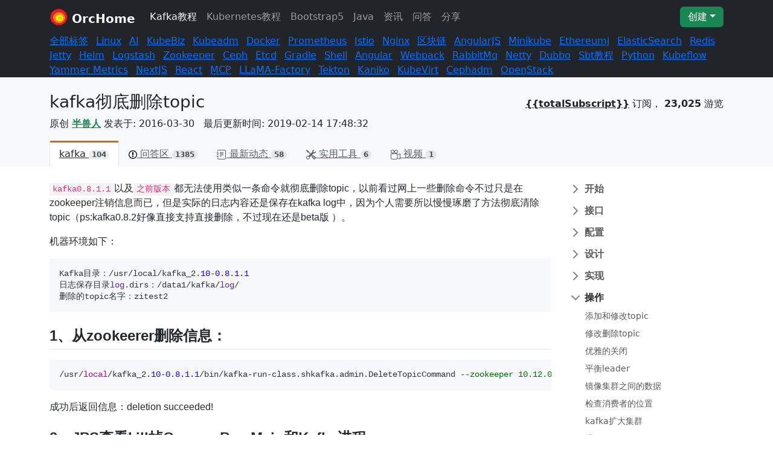

--- FILE ---
content_type: text/html;charset=UTF-8
request_url: https://www.orchome.com/140
body_size: 17170
content:
<!doctype html>
<html>
<head>
    <meta http-equiv="Content-Type" content="text/html; charset=UTF-8">
    <title>kafka彻底删除topic - OrcHome</title>
    <meta name="description" content="kafka0.8.1.1以及之前版本都无法使用类似一条命令就彻底删除topic，以前看过网上一些删除命令不过只是在zookeeper注销信息而已，但是实际的日志内容还是保存在kafka log中，因为个人需要所以慢慢琢磨了方法彻底清除topic（ps:kafka0.8.2好像直接支持直接删除，不过现在还是beta版 ）。机器环境如下：Kafka目录：/usr">
    <link rel="icon" type="image/x-icon" href="/favicon.ico"/>
    <link rel="shortcut icon" type="image/x-icon" href="/favicon.ico"/>
    <meta name="viewport" content="width=device-width, initial-scale=1">
<!-- bootstrap -->
    
    <script src="/js/bootstrap/popper.min.js"></script>
    <script src="/js/bootstrap/5.3/bootstrap.min.js"></script>
    <link rel="stylesheet" href="/css/bootstrap/5.3/bootstrap.min.css">
<script src="/js/jquery/jquery-2.2.4.min.js"></script>
    <link href="/index/css/global-markdown.css" rel="stylesheet">
<!-- angular -->
    <script src="/js/angularjs/1.8.2/angular.min.js"></script>
    <script type="text/javascript">
        id = '140';
        author = '1'
        topic = '';
        itemCode = '1003';
        if(!itemCode) itemCode = '';
        if(!itemCode) itemCode = '1003';
        currentUser = '';
        currentUserID = '';
        voteCount = '6';
        status = 'S';
    </script>

    <link href="/index/css/global.css?v=6" rel="stylesheet">
    <script src="/js/angularjs/ocLazyLoad.min.js"></script>
    <script src="/index/js/angular/app.js?v=6" charset="UTF-8"></script>
    <script src="/index/js/global.js?v=6" charset="UTF-8"></script>
    <script src="/js/index/angular/directive/messageDel/contentDel.js?v=6" charset="UTF-8"></script>


<link href="/index/css/affix.css" rel="stylesheet"/>
        <script src="/index/js/show.js"></script>
    </head>
<body ng-app="app">
<header>
    <div class="bg-dark">
        <nav class="navbar navbar-expand-lg" data-bs-theme="dark">
            <div class="container">
                <a class="navbar-brand mb-0 h1 fw-bold" href="/">
                    <img src="/index/image/orcHome.png" alt="OrcHome" width="30" height="30" class="d-inline-block align-bottom">
                    OrcHome
                </a>
                <button class="navbar-toggler" type="button" data-bs-toggle="collapse" data-bs-target="#navbarColor01" aria-controls="navbarColor01" aria-expanded="false" aria-label="Toggle navigation">
                    <span class="navbar-toggler-icon"></span>
                </button>
                <div class="collapse navbar-collapse" id="navbarColor01">
                    <ul class="navbar-nav flex-row flex-wrap pt-2 py-md-0">
                        <li class="nav-item col-6 col-md-3 col-lg-auto"><a class="nav-link text-capitalize active" href="/kafka/index">kafka教程</a></li><li class="nav-item col-6 col-md-3 col-lg-auto"><a class="nav-link text-capitalize " href="/kubernetes/index">kubernetes教程</a></li><li class="nav-item col-6 col-md-3 col-lg-auto"><a class="nav-link text-capitalize " href="/bootstrap5/index">bootstrap5</a></li><li class="nav-item col-6 col-md-3 col-lg-auto"><a class="nav-link text-capitalize " href="/java/index">java</a></li><li class="nav-item col-6 col-md-3 col-lg-auto"><a class="nav-link text-capitalize " href="/news/index">资讯</a></li><li class="nav-item col-6 col-md-3 col-lg-auto"><a class="nav-link text-capitalize " href="/ask/index">问答</a></li><li class="nav-item col-6 col-md-3 col-lg-auto"><a class="nav-link text-capitalize " href="/shares/index">分享</a></li></ul>
                    <form class="ms-auto d-flex mx-2 my-2 my-xl-0">
                        <my-search placeholder="关键词" value="key" search="query"></my-search>
                    </form>
                    <ul class="navbar-nav align-items-lg-center flex-row flex-wrap pt-2 py-md-0">
                        <li class="nav-item dropdown col-4 col-lg-auto">
                            <a class="btn btn-success py-1 dropdown-toggle" data-bs-toggle="dropdown" href="#" role="button" aria-expanded="false">创建</a>
                            <ul class="dropdown-menu dropdown-menu-lg-end">
                                <li role="presentation" class="dropdown-header">分享</li>
                                <li><a class="dropdown-item" href="/publish/share?c=A">写文章</a></li>
                                <li role="presentation" class="divider"></li>
                                <li role="presentation" class="dropdown-header">问答</li>
                                <li><a class="dropdown-item" href="/publish/question?c=I">提问</a></li>
                                <li><a class="dropdown-item" href="/publish/kafka/question?c=I">kafka提问</a></li>
                                <li><a class="dropdown-item" href="/publish/kubernetes/question?c=I">kubernetes提问</a></li>
                            </ul>
                        </li>
                        <logins ng-controller="loginController"></logins>
                    </ul>
                </div>
            </div>
        </nav>
        <nav>
    <div class="container">
        <div class="sub-head">
            <div class="tag-container-outer">
                <div class="tag-container">
                    <span class="me-2"><a href="/tags">全部标签</a></span>
                    <a class="text-capitalize me-2 " href="/Linux/index">Linux</a>
                        <a class="text-capitalize me-2 " href="/AI/index">AI</a>
                        <a class="text-capitalize me-2 " href="/KubeBiz/index">KubeBiz</a>
                        <a class="text-capitalize me-2 " href="/kubeadm/index">kubeadm</a>
                        <a class="text-capitalize me-2 " href="/docker/index">docker</a>
                        <a class="text-capitalize me-2 " href="/Prometheus/index">Prometheus</a>
                        <a class="text-capitalize me-2 " href="/istio/index">istio</a>
                        <a class="text-capitalize me-2 " href="/nginx/index">nginx</a>
                        <a class="text-capitalize me-2 " href="/blockchain/index">区块链</a>
                        <a class="text-capitalize me-2 " href="/AngularJS/index">AngularJS</a>
                        <a class="text-capitalize me-2 " href="/minikube/index">minikube</a>
                        <a class="text-capitalize me-2 " href="/ethereumj/index">ethereumj</a>
                        <a class="text-capitalize me-2 " href="/ElasticSearch/index">ElasticSearch</a>
                        <a class="text-capitalize me-2 " href="/redis/index">redis</a>
                        <a class="text-capitalize me-2 " href="/jetty/index">jetty</a>
                        <a class="text-capitalize me-2 " href="/Helm/index">Helm</a>
                        <a class="text-capitalize me-2 " href="/logstash/index">logstash</a>
                        <a class="text-capitalize me-2 " href="/zookeeper/index">zookeeper</a>
                        <a class="text-capitalize me-2 " href="/ceph/index">ceph</a>
                        <a class="text-capitalize me-2 " href="/etcd/index">etcd</a>
                        <a class="text-capitalize me-2 " href="/gradle/index">gradle</a>
                        <a class="text-capitalize me-2 " href="/shell/index">shell</a>
                        <a class="text-capitalize me-2 " href="/angular/index">angular</a>
                        <a class="text-capitalize me-2 " href="/webpack/index">webpack</a>
                        <a class="text-capitalize me-2 " href="/RabbitMq/index">RabbitMq</a>
                        <a class="text-capitalize me-2 " href="/netty/index">netty</a>
                        <a class="text-capitalize me-2 " href="/dubbo/index">dubbo</a>
                        <a class="text-capitalize me-2 " href="/sbt/index">sbt教程</a>
                        <a class="text-capitalize me-2 " href="/python/index">python</a>
                        <a class="text-capitalize me-2 " href="/kubeflow/index">kubeflow</a>
                        <a class="text-capitalize me-2 " href="/YammerMetrics/index">Yammer Metrics</a>
                        <a class="text-capitalize me-2 " href="/NextJS/index">NextJS</a>
                        <a class="text-capitalize me-2 " href="/React/index">React</a>
                        <a class="text-capitalize me-2 " href="/MCP/index">MCP</a>
                        <a class="text-capitalize me-2 " href="/LLaMA-Factory/index">LLaMA-Factory</a>
                        <a class="text-capitalize me-2 " href="/Tekton/index">Tekton</a>
                        <a class="text-capitalize me-2 " href="/kaniko/index">kaniko</a>
                        <a class="text-capitalize me-2 " href="/KubeVirt/index">KubeVirt</a>
                        <a class="text-capitalize me-2 " href="/Cephadm/index">Cephadm</a>
                        <a class="text-capitalize me-2 " href="/OpenStack/index">OpenStack</a>
                        </div>
            </div>
        </div>
    </div>
</nav>
</div>
</header>
<div class="pt-4 bg-light">
    <div class="container">
        <div class="row mb-3">
            <div class="col-md">
                 <h1 class="h3">kafka彻底删除topic</h1>
                 <div class="mt-2">
                     <div class="d-inline">
                            <lable class="tag tag-sm original">原创</lable>
                         </div>
                     <div class="d-inline">
                         <a class="link-success" href="/u/1" target="_blank"><strong>半兽人</strong></a>
                         发表于: 2016-03-30&nbsp;&nbsp;
                         最后更新时间: 2019-02-14 17:48:32&nbsp;&nbsp;
                         </div>
                 </div>
            </div>
            <div class="col-md-auto mt-2" ng-controller="subscribe">
                    <span ng-show="followParent" data-toggle="popover" data-content="订阅">
                        <button ng-cloak ng-show="follow" ng-click="subscribeTopic()" type="button" class="btn btn-light active btn-sm">已订阅</button>
                        <button ng-cloak ng-hide="follow" ng-click="subscribeTopic()" type="button" class="btn btn-success btn-sm">订阅</button>
                    </span>
                     <a class="ms-2 text-dark fw-bold" href="/kafka/topusers" target="_blank">{{totalSubscript}}</a>
                     订阅，
                    <strong>
                        23,025</strong> 游览
            </div>
            </div>
        <link href="/css/common-header-nav.css" rel="stylesheet">
<div class="row" ng-controller="headerNav">
    <nav class="reponav">
        <span>
            <a href="/kafka/index" class="selected reponav-item">
                <span itemprop="name">kafka</span>
                <span class="Counter">104</span>
            </a>
        </span>
        <span>
            <a href="/kafka/issues" class="reponav-item  ">
                <svg aria-hidden="true" class="octicon octicon-issue-opened" height="16" version="1.1" viewBox="0 0 14 16" width="14">
                    <path fill-rule="evenodd" d="M7 2.3c3.14 0 5.7 2.56 5.7 5.7s-2.56 5.7-5.7 5.7A5.71 5.71 0 0 1 1.3 8c0-3.14 2.56-5.7 5.7-5.7zM7 1C3.14 1 0 4.14 0 8s3.14 7 7 7 7-3.14 7-7-3.14-7-7-7zm1 3H6v5h2V4zm0 6H6v2h2v-2z"></path>
                </svg>
                <span itemprop="name">问答区</span>
                <span class="Counter">1385</span>
            </a>
        </span>
        <span>
            <a href="/kafka/news" class="reponav-item ">
                <svg xmlns="http://www.w3.org/2000/svg" width="16" height="16" fill="currentColor" class="bi bi-journal-text" viewBox="0 0 16 16">
                  <path d="M5 10.5a.5.5 0 0 1 .5-.5h2a.5.5 0 0 1 0 1h-2a.5.5 0 0 1-.5-.5m0-2a.5.5 0 0 1 .5-.5h5a.5.5 0 0 1 0 1h-5a.5.5 0 0 1-.5-.5m0-2a.5.5 0 0 1 .5-.5h5a.5.5 0 0 1 0 1h-5a.5.5 0 0 1-.5-.5m0-2a.5.5 0 0 1 .5-.5h5a.5.5 0 0 1 0 1h-5a.5.5 0 0 1-.5-.5"/>
                  <path d="M3 0h10a2 2 0 0 1 2 2v12a2 2 0 0 1-2 2H3a2 2 0 0 1-2-2v-1h1v1a1 1 0 0 0 1 1h10a1 1 0 0 0 1-1V2a1 1 0 0 0-1-1H3a1 1 0 0 0-1 1v1H1V2a2 2 0 0 1 2-2"/>
                  <path d="M1 5v-.5a.5.5 0 0 1 1 0V5h.5a.5.5 0 0 1 0 1h-2a.5.5 0 0 1 0-1zm0 3v-.5a.5.5 0 0 1 1 0V8h.5a.5.5 0 0 1 0 1h-2a.5.5 0 0 1 0-1zm0 3v-.5a.5.5 0 0 1 1 0v.5h.5a.5.5 0 0 1 0 1h-2a.5.5 0 0 1 0-1z"/>
                </svg>
                <span itemprop="name">最新动态</span>
                <span class="Counter">58</span>
            </a>
        </span>
        <span>
            <a href="/kafka/tools" class="js-selected-navigation-item reponav-item ">
                <svg xmlns="http://www.w3.org/2000/svg" width="16" height="16" fill="currentColor" class="bi bi-tools" viewBox="0 0 16 16">
                  <path d="M1 0 0 1l2.2 3.081a1 1 0 0 0 .815.419h.07a1 1 0 0 1 .708.293l2.675 2.675-2.617 2.654A3.003 3.003 0 0 0 0 13a3 3 0 1 0 5.878-.851l2.654-2.617.968.968-.305.914a1 1 0 0 0 .242 1.023l3.27 3.27a.997.997 0 0 0 1.414 0l1.586-1.586a.997.997 0 0 0 0-1.414l-3.27-3.27a1 1 0 0 0-1.023-.242L10.5 9.5l-.96-.96 2.68-2.643A3.005 3.005 0 0 0 16 3q0-.405-.102-.777l-2.14 2.141L12 4l-.364-1.757L13.777.102a3 3 0 0 0-3.675 3.68L7.462 6.46 4.793 3.793a1 1 0 0 1-.293-.707v-.071a1 1 0 0 0-.419-.814zm9.646 10.646a.5.5 0 0 1 .708 0l2.914 2.915a.5.5 0 0 1-.707.707l-2.915-2.914a.5.5 0 0 1 0-.708M3 11l.471.242.529.026.287.445.445.287.026.529L5 13l-.242.471-.026.529-.445.287-.287.445-.529.026L3 15l-.471-.242L2 14.732l-.287-.445L1.268 14l-.026-.529L1 13l.242-.471.026-.529.445-.287.287-.445.529-.026z"/>
                </svg>
                <span itemprop="name">实用工具</span>
                <span class="Counter">6</span>
            </a>
        </span>
        <span>
            <a href="/kafka/video" class="js-selected-navigation-item reponav-item ">
                <svg xmlns="http://www.w3.org/2000/svg" width="16" height="16" fill="currentColor" class="bi bi-camera-reels" viewBox="0 0 16 16">
                  <path d="M6 3a3 3 0 1 1-6 0 3 3 0 0 1 6 0M1 3a2 2 0 1 0 4 0 2 2 0 0 0-4 0"/>
                  <path d="M9 6h.5a2 2 0 0 1 1.983 1.738l3.11-1.382A1 1 0 0 1 16 7.269v7.462a1 1 0 0 1-1.406.913l-3.111-1.382A2 2 0 0 1 9.5 16H2a2 2 0 0 1-2-2V8a2 2 0 0 1 2-2zm6 8.73V7.27l-3.5 1.555v4.35zM1 8v6a1 1 0 0 0 1 1h7.5a1 1 0 0 0 1-1V8a1 1 0 0 0-1-1H2a1 1 0 0 0-1 1"/>
                  <path d="M9 6a3 3 0 1 0 0-6 3 3 0 0 0 0 6M7 3a2 2 0 1 1 4 0 2 2 0 0 1-4 0"/>
                </svg>
                <span itemprop="name">视频</span>
                <span class="Counter">1</span>
            </a>
        </span>
</nav>
</div>
</div>
</div>
<!-- 内容 -->
<div class="container" ng-controller="lazyCtrl">
    <div class="row mt-3 p1" data-name="半兽人">
        <div class="col-sm-12 col-md-9 col-lg-9 order-md-1 order-2 left-content">
            <div id="article">
                        <article ng-non-bindable>
                            
    
        
            <div class="markdown-body mt-2" id="mark_content"><p><code>kafka0.8.1.1</code>以及<code>之前版本</code>都无法使用类似一条命令就彻底删除topic，以前看过网上一些删除命令不过只是在zookeeper注销信息而已，但是实际的日志内容还是保存在kafka log中，因为个人需要所以慢慢琢磨了方法彻底清除topic（ps:kafka0.8.2好像直接支持直接删除，不过现在还是beta版 ）。</p>
<p>机器环境如下：</p>
<pre><code>Kafka目录：/usr/local/kafka_2.<span class="hljs-number">10</span>-<span class="hljs-number">0.8</span>.<span class="hljs-number">1.1</span>
日志保存目录<span class="hljs-built_in">log</span>.dirs：/data1/kafka/<span class="hljs-built_in">log</span>/
删除的topic名字：zitest2
</code></pre><h2>1、从zookeerer删除信息：</h2>
<pre><code>/usr/<span class="hljs-keyword">local</span>/kafka_2<span class="hljs-number">.10</span>-<span class="hljs-number">0.8</span><span class="hljs-number">.1</span><span class="hljs-number">.1</span>/bin/kafka-<span class="hljs-command">run</span>-<span class="hljs-type">class</span>.shkafka.admin.DeleteTopicCommand <span class="hljs-comment">--zookeeper 10.12.0.91:2181,10.12.0.92:2181,10.12.0.93:2181/kafka--topic zitest2</span>
</code></pre><p>成功后返回信息：deletion succeeded!</p>
<h2>2、JPS查看kill掉QuorumPeerMain和Kafka进程</h2>
<h2>3、从log.dirs目录删除文件，可以看到多个子目录名字如zitest2-0,zitest2-1…zitest2-n（就是你topic的partition个数）</h2>
<pre><code><span class="hljs-title">rm</span>  –fr  zitest2-<span class="hljs-number">0</span>……zitest2-n
</code></pre><h2>4、修改日志目录的recovery-point-offset-checkpoint和replication-offset-checkpoint文件（要小心删除，否则待会kafka不能正常启动起来）</h2>
<p>replication-offset-checkpoint格式如下：</p>
<pre><code>0
4(partition总数)
zitest2 0 0
zitest2  3 0
hehe 0 0
hehe 1 0
</code></pre><p>修改后如下：</p>
<pre><code>0
2(partition总数)
hehe 0 0
hehe 1 0
</code></pre><p>把含有zitest2行全部去掉，并且把partition总数修改为减去zitest2的partition的剩余数目，同理 <code>recovery-point-offset-checkpoint</code>也是这样修改。</p>
<p>完成后就可以正常启动zookeeper和kafka。</p>
</div>






        
        
</article>
                        <div class="pt-3">
                            <div class="my-3">
    <div class="d-inline">
        </div>
</div>
<div ng-init="loadVote()">
    <vote ng-if="voteLoaded"></vote>
</div>
<div>
    <ul class="nav justify-content-end mt-2">
        <li class="nav-item">
            <a class="nav-link link-secondary hand" aria-current="page" copy-to-clipboard="https://www.orchome.com/140">分享</a>
        </li>
        <li class="nav-item">
                <a class="nav-link link-secondary" aria-current="page" href="/publish/share/update?c=A&id=140">
                    <svg xmlns="http://www.w3.org/2000/svg" width="16" height="16" fill="currentColor" class="bi bi-pencil-square mt-n2" viewBox="0 0 16 16">
                        <path d="M15.502 1.94a.5.5 0 0 1 0 .706L14.459 3.69l-2-2L13.502.646a.5.5 0 0 1 .707 0l1.293 1.293zm-1.75 2.456-2-2L4.939 9.21a.5.5 0 0 0-.121.196l-.805 2.414a.25.25 0 0 0 .316.316l2.414-.805a.5.5 0 0 0 .196-.12l6.813-6.814z"/>
                        <path fill-rule="evenodd" d="M1 13.5A1.5 1.5 0 0 0 2.5 15h11a1.5 1.5 0 0 0 1.5-1.5v-6a.5.5 0 0 0-1 0v6a.5.5 0 0 1-.5.5h-11a.5.5 0 0 1-.5-.5v-11a.5.5 0 0 1 .5-.5H9a.5.5 0 0 0 0-1H2.5A1.5 1.5 0 0 0 1 2.5v11z"/>
                    </svg>
                    编辑此页
                </a>
            </li>
<div class="dropdown unset-after">
            <a class="nav-link dropdown-toggle link-secondary" href="#" id="navbarDropdown" role="button" data-bs-toggle="dropdown" aria-expanded="false">
                <svg xmlns="http://www.w3.org/2000/svg" width="16" height="16" fill="currentColor" class="bi bi-three-dots" viewBox="0 0 16 16">
                    <path d="M3 9.5a1.5 1.5 0 1 1 0-3 1.5 1.5 0 0 1 0 3m5 0a1.5 1.5 0 1 1 0-3 1.5 1.5 0 0 1 0 3m5 0a1.5 1.5 0 1 1 0-3 1.5 1.5 0 0 1 0 3"/>
                </svg>
            </a>
            <ul class="dropdown-menu" aria-labelledby="navbarDropdown">
                    <li><a class="dropdown-item" href="/140/revisions">历史版本</a></li>
                <li><a class="dropdown-item" href="/140/timeline">时间轴</a></li>
                </ul>
        </div>
    </ul>
    <div class="row mt-3">
    <div class="col-auto">
        
<div style="width: 468px;height: 60px;">
    <script async src="//pagead2.googlesyndication.com/pagead/js/adsbygoogle.js"></script>
    <!-- 468x60 -->
    <ins class="adsbygoogle"
         style="display:inline-block;width:468px;height:60px"
         data-ad-client="ca-pub-2742479346650794"
         data-ad-slot="6879462502"></ins>
    <script>
        (adsbygoogle = window.adsbygoogle || []).push({});
    </script>
</div>
</div>
    <div class="col-12 col-sm-auto ms-auto">
        <div class="row mt-3 mt-lg-0">
            <div class="col">
                </div>
            <div class="col">
                <div class="mx-auto" style="width: 130px;">
                    <div class="p-2 overflow-hidden" style="height:60px;background-color: #e1ecf4">
                        <div class="text-muted small">
                            
                                更新于 2019-02-14</div>
                        <div class="position-relative">
                            <img style="width: 24px" src="/images/user/noHeadPortraitV2.png">
                            <a href="/u/1" class="link-primary stretched-link" target="_blank"
                               onmouseenter="moveMsgHere(this,'1','半兽人','/images/user/noHeadPortraitV2.png','只有比别人更早、更勤奋地努力，才能尝到成功的滋味。','354')"
                               onmouseleave="outMsgHere(this)">半兽人</a>
                        </div>
                    </div>
                    </div>
            </div>
        </div>
    </div>
</div>
</div>
</div>
                    </div>
<div id="outerdiv" style="position:fixed;top:0;left:0;background:rgba(0,0,0,0.7);z-index:2222;width:100%;height:100%;display:none;">
                <div id="innerdiv" style="position:absolute;">
                    <img id="bigimg" style="border:5px solid #fff;background: white" src="" />
                </div>
            </div>
            <!-- message -->
            <div id="comments">
                <svg xmlns="http://www.w3.org/2000/svg" style="display: none;">
    <symbol id="bi-up" fill="currentColor" viewBox="0 0 16 16">
        <path fill-rule="evenodd" d="M7.646 4.646a.5.5 0 0 1 .708 0l6 6a.5.5 0 0 1-.708.708L8 5.707l-5.646 5.647a.5.5 0 0 1-.708-.708z"/>
    </symbol>
    <symbol id="bi-down" fill="currentColor" viewBox="0 0 16 16">
        <path fill-rule="evenodd" d="M1.646 4.646a.5.5 0 0 1 .708 0L8 10.293l5.646-5.647a.5.5 0 0 1 .708.708l-6 6a.5.5 0 0 1-.708 0l-6-6a.5.5 0 0 1 0-.708"/>
    </symbol>
</svg>
<link rel="stylesheet" href="/css/message.css">
<!-- 登录 -->
<div class="row mt-3">
    <div class="col-md-12">
        <div class="message-login">
            <ul class="nav nav-tabs">
                <li class="active"><a>有 6 条评论</a></li>
                <li class="me-auto"></li>
                <li><logins ng-controller="loginController"></logins></li>
            </ul>
            <ul class="nav nav-tabs noTabs border-0 my-2">
                <li class="nav-item ms-auto" message-order way="new"></li>
            </ul>
        </div>
    </div>
</div><!-- 回复 -->
<form id="messageFirstOrder" action="/message/add">
    <input type="hidden" id="first_content" name="content" value="">
    <input type="hidden" id="contentFirstId" name="cid" value="140"/>
    <input type="hidden" id="currentUrl" name="url" value=""/>
    <input type="hidden" id="contentTitle" name="contentTitle" value="kafka彻底删除topic"/>
</form>
<div id="reply_first" class="reply-form-container" data-role="reply-form" ng-controller="msf">
    <form class="reply expanded authenticated">
        <div class="postbox">
            <div role="alert"></div>
            <div class="avatar">
                <a class="user" data-action="profile">
                    <img data-role="user-avatar" src="/images/user/noHeadPortrait.png">
                </a>
            </div>
            <div class="textarea-wrapper" data-role="textarea">
                <answer content="content" key="msf" open="open"></answer>
                <div class="edit-alert"></div>
                <div class="post-actions" ng-if="open">
                    <div class="logged-in">
                        <section class="pull-right">
                            <button id="msFirstButton" class="btn message_btn" onclick="msFirstSubmit(this)">
                                <span ata-role="username">评论</span>
                            </button>
                        </section>
                    </div>
                </div>
            </div>
</div>
    </form>
</div>
<br/>
<script language="javascript">
    function msFirstSubmit(m) {
        
            return void openWindowsLogin();
        
        var appElement = document.querySelector('[ng-controller=msf]');
        var $scope = angular.element(appElement).scope();
        var content = $scope.content;
        if (content == null || content == "" || content.indexOf("评论…") != -1) {
            alert("评价不得为空!");
            return;
        }
        $("#msFirstButton").attr("disabled","disabled");
        $("#first_content").val(content);
        $("#currentUrl").val(window.location.href);
        var formAction = $('#messageFirstOrder').attr('action');
        var formData = $('#messageFirstOrder').serialize();
        $.ajax({
            type: 'POST',
            url: formAction,
            data: formData,
            success: function(data) {
                if (data.errorCode == "000000")
                    window.location.reload();
                else
                    alert(data.Msg);
            },
            error: function(error) {
                console.error('Error:', error);
            }
        });
    }
    function openWindowsLogin() {
        var appElement = document.querySelector('[ng-controller=loginController]');
        var $scope = angular.element(appElement).scope();
        $scope.openWindowsLogin();
    }
</script>
<!-- 留言列表 -->
<div class="post-ms" id="Ms">
<div class="d-flex mb-3 ">
        <div>
            <a target="_blank" href="/u/2060" class="user" data-action="profile"
                   onmouseenter="moveMsgHere(this,'2060','黎明的守望者','https://img.orchome.com/head/DE03EF2505954868A16C79E682C936AE','','0')"
                   onmouseleave="outMsgHere(this)">
                   <img src="https://img.orchome.com/head/DE03EF2505954868A16C79E682C936AE" width="40px" height="40px"/>
                </a>
            </div>
        <div class="mx-1"></div>
        <div class="w-100 text-break">
            <div>
                    <a class="link-secondary fs-13 fw-bold" target="_blank" href="/u/2060">黎明的守望者</a>
                    <span class="bullet"></span>
                    <span class="msg-time">7年前</span>
                </div>
            <!-- 内容 -->
            <div class="ms-body " ng-non-bindable><pre><code>[root<span class="hljs-variable">@soda</span>-hbase-kafka kafka_2.<span class="hljs-number">12</span>-<span class="hljs-number">2.1</span>.<span class="hljs-number">0</span>]<span class="hljs-comment"># ./bin/kafka-run-class.sh kafka.admin.DeleteTopicCommand --zookeeper  localhost:2181 --topic test</span>
<span class="hljs-constant">Error</span><span class="hljs-symbol">:</span> <span class="hljs-constant">Could</span> <span class="hljs-keyword">not</span> find <span class="hljs-keyword">or</span> load main <span class="hljs-class"><span class="hljs-keyword">class</span> <span class="hljs-title">kafka</span>.<span class="hljs-title">admin</span>.<span class="hljs-title">DeleteTopicCommand</span></span>
</code></pre><p>这个咋回事呢</p>
</div>
            <!-- 尾巴 -->
            <div class="ms-footer">
                    <a id="d-4578-up" onclick="updateUpOrDown('4578','up')" class="hand vote-up tips" data-title="赞成">
                        <span class="updatable count d-none" id="m-4578-up">0</span>
                        <span class="control"><svg width="16" height="12"><use xlink:href="#bi-up"/></svg></span>
                    </a>
                    <span class="mx-1 border-end"></span>
                    <a id="d-4578-down" onclick="updateUpOrDown('4578','down')" class="hand vote-up tips" data-title="反对">
                    <span class="vote-down">
                        <span class="updatable count d-none" id="m-4578-down">0</span>
                        <span class="control"><svg width="16" height="12"><use xlink:href="#bi-down"/></svg></span>
                    </span>
                    </a>
                    <i class="status-point mb-1 mx-1"></i>
                    <a class="hand" onclick="reply('4578','4578','2060','黎明的守望者')">回复</a>
                    </div>
            <div id="reply-4578"></div>
            <div class="">
                <!-- children start -->
                    <div class="d-flex ms-3 my-3">
                        <div>
                            <a target="_blank" href="/u/1" class="user" data-action="profile"
                               onmouseenter="moveMsgHere(this,'1','半兽人','/images/user/noHeadPortraitV2.png','只有比别人更早、更勤奋地努力，才能尝到成功的滋味。','354')"
                               onmouseleave="outMsgHere(this)">
                               <img src="/images/user/noHeadPortraitV2.png" width="36px" height="36px"/>
                            </a>
                            </div>
                        <div class="mx-1"></div>
                        <div class="w-100">
                            <div>
                                <a class="link-secondary fs-13 fw-bold" target="_blank" href="/u/1">半兽人</a>
                                <span>-></span>
                                <a class="text-muted-light fs-13 fw-bold" href="/u/2060">黎明的守望者</a>
                                <span class="bullet"></span>
                                <span class="msg-time">7年前</span>
                            </div>
                            <!-- 内容 -->
                            <div class="ms-body" ng-non-bindable><p>额，新版本不支持啦</p>
</div>
                            <!-- 尾巴 -->
                            <div class="ms-footer">
                                <a id="d-4579-up" onclick="updateUpOrDown('4579','up')" class="hand vote-up tips" data-title="赞成">
                                    <span class="updatable count d-none" id="m-4579-up">0</span>
                                    <span class="control"><svg width="16" height="12"><use xlink:href="#bi-up"/></svg></span>
                                </a>
                                <span class="mx-1 border-end"></span>
                                <a id="d-4579-down" onclick="updateUpOrDown('4579','down')" class="hand vote-up tips" data-title="反对">
                                     <span class="vote-down">
                                         <span class="updatable d-none" id="m-4579-down">0</span>
                                         <span class="control"><svg width="16" height="12"><use xlink:href="#bi-down"/></svg></span>
                                     </span>
                                </a>
                                <i class="status-point mb-1 mx-1"></i>
                                <a class="hand" onclick="reply('4579','4578','1')">回复</a>
                                </div>
                            <div id="reply-4579"></div>
                        </div>
                    </div>
                    <!-- children end -->
                <!-- children start -->
                    <div class="d-flex ms-3 my-3">
                        <div>
                            <a target="_blank" href="/u/1" class="user" data-action="profile"
                               onmouseenter="moveMsgHere(this,'1','半兽人','/images/user/noHeadPortraitV2.png','只有比别人更早、更勤奋地努力，才能尝到成功的滋味。','354')"
                               onmouseleave="outMsgHere(this)">
                               <img src="/images/user/noHeadPortraitV2.png" width="36px" height="36px"/>
                            </a>
                            </div>
                        <div class="mx-1"></div>
                        <div class="w-100">
                            <div>
                                <a class="link-secondary fs-13 fw-bold" target="_blank" href="/u/1">半兽人</a>
                                <span>-></span>
                                <a class="text-muted-light fs-13 fw-bold" href="/u/2060">黎明的守望者</a>
                                <span class="bullet"></span>
                                <span class="msg-time">7年前</span>
                            </div>
                            <!-- 内容 -->
                            <div class="ms-body" ng-non-bindable><p>bin/kafka-topics.sh --zookeeper zk_host:port/chroot --delete --topic my_topic_name</p>
</div>
                            <!-- 尾巴 -->
                            <div class="ms-footer">
                                <a id="d-4580-up" onclick="updateUpOrDown('4580','up')" class="hand vote-up tips" data-title="赞成">
                                    <span class="updatable count d-none" id="m-4580-up">0</span>
                                    <span class="control"><svg width="16" height="12"><use xlink:href="#bi-up"/></svg></span>
                                </a>
                                <span class="mx-1 border-end"></span>
                                <a id="d-4580-down" onclick="updateUpOrDown('4580','down')" class="hand vote-up tips" data-title="反对">
                                     <span class="vote-down">
                                         <span class="updatable d-none" id="m-4580-down">0</span>
                                         <span class="control"><svg width="16" height="12"><use xlink:href="#bi-down"/></svg></span>
                                     </span>
                                </a>
                                <i class="status-point mb-1 mx-1"></i>
                                <a class="hand" onclick="reply('4580','4578','1')">回复</a>
                                </div>
                            <div id="reply-4580"></div>
                        </div>
                    </div>
                    <!-- children end -->
                <!-- children start -->
                    <div class="d-flex ms-3 my-3">
                        <div>
                            <a target="_blank" href="/u/2060" class="user" data-action="profile"
                               onmouseenter="moveMsgHere(this,'2060','黎明的守望者','https://img.orchome.com/head/DE03EF2505954868A16C79E682C936AE','','0')"
                               onmouseleave="outMsgHere(this)">
                               <img src="https://img.orchome.com/head/DE03EF2505954868A16C79E682C936AE" width="36px" height="36px"/>
                            </a>
                            </div>
                        <div class="mx-1"></div>
                        <div class="w-100">
                            <div>
                                <a class="link-secondary fs-13 fw-bold" target="_blank" href="/u/2060">黎明的守望者</a>
                                <span>-></span>
                                <a class="text-muted-light fs-13 fw-bold" href="/u/1">半兽人</a>
                                <span class="bullet"></span>
                                <span class="msg-time">7年前</span>
                            </div>
                            <!-- 内容 -->
                            <div class="ms-body" ng-non-bindable><p>哦哦。。多谢。</p>
</div>
                            <!-- 尾巴 -->
                            <div class="ms-footer">
                                <a id="d-4581-up" onclick="updateUpOrDown('4581','up')" class="hand vote-up tips" data-title="赞成">
                                    <span class="updatable count d-none" id="m-4581-up">0</span>
                                    <span class="control"><svg width="16" height="12"><use xlink:href="#bi-up"/></svg></span>
                                </a>
                                <span class="mx-1 border-end"></span>
                                <a id="d-4581-down" onclick="updateUpOrDown('4581','down')" class="hand vote-up tips" data-title="反对">
                                     <span class="vote-down">
                                         <span class="updatable d-none" id="m-4581-down">0</span>
                                         <span class="control"><svg width="16" height="12"><use xlink:href="#bi-down"/></svg></span>
                                     </span>
                                </a>
                                <i class="status-point mb-1 mx-1"></i>
                                <a class="hand" onclick="reply('4581','4578','2060')">回复</a>
                                </div>
                            <div id="reply-4581"></div>
                        </div>
                    </div>
                    <!-- children end -->
                <!-- children start -->
                    <div class="d-flex ms-3 my-3">
                        <div>
                            <a target="_blank" href="/u/2060" class="user" data-action="profile"
                               onmouseenter="moveMsgHere(this,'2060','黎明的守望者','https://img.orchome.com/head/DE03EF2505954868A16C79E682C936AE','','0')"
                               onmouseleave="outMsgHere(this)">
                               <img src="https://img.orchome.com/head/DE03EF2505954868A16C79E682C936AE" width="36px" height="36px"/>
                            </a>
                            </div>
                        <div class="mx-1"></div>
                        <div class="w-100">
                            <div>
                                <a class="link-secondary fs-13 fw-bold" target="_blank" href="/u/2060">黎明的守望者</a>
                                <span>-></span>
                                <a class="text-muted-light fs-13 fw-bold" href="/u/1">半兽人</a>
                                <span class="bullet"></span>
                                <span class="msg-time">7年前</span>
                            </div>
                            <!-- 内容 -->
                            <div class="ms-body" ng-non-bindable><pre><code>[root<span class="hljs-property">@soda</span>-hbase-kafka kafka_2<span class="hljs-number">.12</span>-<span class="hljs-number">2.1</span><span class="hljs-number">.0</span>]<span class="hljs-comment"># bin/kafka-topics.sh --zookeeper *.*.*.*:2181 --delete --topic test</span>
Topic test <span class="hljs-keyword">is</span> marked <span class="hljs-keyword">for</span> deletion.
<span class="hljs-attribute">Note</span>: This will have <span class="hljs-literal">no</span> impact <span class="hljs-keyword">if</span> <span class="hljs-keyword">delete</span>.topic.enable <span class="hljs-keyword">is</span> <span class="hljs-keyword">not</span> set to <span class="hljs-literal">true</span>.
</code></pre><p>对了，谢谢</p>
</div>
                            <!-- 尾巴 -->
                            <div class="ms-footer">
                                <a id="d-4582-up" onclick="updateUpOrDown('4582','up')" class="hand vote-up tips" data-title="赞成">
                                    <span class="updatable count d-none" id="m-4582-up">0</span>
                                    <span class="control"><svg width="16" height="12"><use xlink:href="#bi-up"/></svg></span>
                                </a>
                                <span class="mx-1 border-end"></span>
                                <a id="d-4582-down" onclick="updateUpOrDown('4582','down')" class="hand vote-up tips" data-title="反对">
                                     <span class="vote-down">
                                         <span class="updatable d-none" id="m-4582-down">0</span>
                                         <span class="control"><svg width="16" height="12"><use xlink:href="#bi-down"/></svg></span>
                                     </span>
                                </a>
                                <i class="status-point mb-1 mx-1"></i>
                                <a class="hand" onclick="reply('4582','4578','2060')">回复</a>
                                </div>
                            <div id="reply-4582"></div>
                        </div>
                    </div>
                    <!-- children end -->
                </div>
        </div>
    </div>
    <div id="reply-parent-4578"></div>
    </div>
<!-- 查看更多留言 -->
<div ng-init="loadMs()">
    <message-more ng-if="msMoreLoaded"
                  cid="140"
                  category="A"
                  status="S"
                  session-user-id=""
                  way="new"
                  count="6"
                  created-by="1">
    </message-more>
</div>
<!-- 回复 -->
<!-- 回复 -->
<form id="messageOrder" action="/message/add" method="post">
    <input type="hidden" id="content_reply" name="content" value="">
    <input type="hidden" id="mid" name="mid">
    <input type="hidden" id="cid" name="cid" value="140"/>
    <input type="hidden" id="replyUid" name="replyUid"/>
    <input type="hidden" id="curURL" name="url" value=""/>
    <input type="hidden" id="_contentTitle" name="contentTitle" value="kafka彻底删除topic"/>
</form>
<div id="reply" class="reply-form-container" data-role="reply-form" ng-controller="ms">
    <form class="reply expanded authenticated">
        <div class="postbox">
            <div role="alert"></div>
            <div class="avatar">
                <img src="/images/user/noHeadPortrait.png"/>
            </div>
            <div class="textarea-wrapper" data-role="textarea">
                <div>
                    <answer content="content" key="ms" open="open"></answer>
                </div>
                <div class="edit-alert" role="postbox-alert"></div>
                <div class="post-actions" ng-if="open">
                    <div class="logged-in">
                        <section>
                            <div class="temp-post text-end">
                                <a id="msgBtn" class="btn message_btn" onclick="submitMs()"> 提交</a>
                            </div>
                        </section>
                    </div>
                </div>
            </div>
        </div>
    </form>
</div>
<script language="javascript">
    // function message(m) {
    //     $(m).hide();
    //     $("#message-content").focus();
    //     return false;
    // }
    function submitMs() {
        console.log("submitMs....")
        
        return void openWindowsLogin();
        
        var appElement = document.querySelector('[ng-controller=ms]');
        var $scope = angular.element(appElement).scope();
        var content = $scope.content;
        if(content == null || content == "" || content.indexOf("评论…")!=-1){
            alert("回复不能为空!");
            return;
        }
        $("#msgBtn").attr("disabled","disabled");
        $("#content_reply").val(content);
        $("#curURL").val(window.location.href);

        var formData = $('#messageOrder').serialize(); // 序列化表单数据
        $.ajax({
            type: 'POST',
            url: '/message/add',
            data: formData,
            success: function(response) {
                console.log("response=====",response);
                let data = response;
                if (data.errorCode == "000000") {
                    $("#reply").hide();
                    $("#message-content").val("");
                    $("#msgBtn").removeAttr("disabled");
                    var bean = data.bean;
                    let children_message = messageBuilder(bean);
                    $("#reply-parent-" + data.mid).before(children_message);
                } else {
                    alert(data.Msg);
                }
            },
            error: function(error) {
                console.error('Error:', error);
                alert("操作失败，请重试或联系管理员");
            }
        });
    }
    function messageBuilder(bean) {
        let children_message = "<div class=\"d-flex mb-3 ms-children\">\n" +
            "                <div>\n" +
            "                        <a target=\"_blank\" \n" +
            "                          onmouseenter=\"moveMsgHere(this,'" + bean.userName + "','" + bean.nickName + "','" + bean.headPortrait + "')\" onmouseleave=\"outMsgHere(this)\">" +
            "                          <img src=\""+ bean.headPortrait + "\" width=\"25px\" height=\"25px\"/>\n" +
            "                        </a>\n" +
            "                </div>\n" +
            "                <div class=mx-1></div> \n" +
            "                <div class=\"w-100\">\n" +
            "                    <div>\n" +
            "                        <a class=\"link-secondary fs-13 fw-bold\" target=_blank href=\"/u/" + bean.userName +">" + bean.nickName + "</a></span>\n" +
            "                        <span>-></span>\n" +
            "                        <a class='text-muted-light' target=\"_blank\" href=\"/u/" + bean.replyUid + "\">\n" +
            "                           " + bean.replyNickName + "\n" +
            "                        </a>\n" +
            "                        <span class=\"bullet\"></span>\n" +
            "                        <span class=\"msg-time\">刚刚</span>\n" +
            "                    </div>\n" +
            "                    <div class=\"ms-body\">" + bean.content+ " </div>\n" +
            "                    <!-- 尾巴 -->\n" +
            "                    <div class='ms-footer'>\n" +
            "                      <a id=\"d-" + bean.id + "-up\" onclick=\"updateUpOrDown('" + bean.id + "','up')\"\n" +
            "                         class=\"vote-up\">\n" +
            "                         <span class=\"updatable ";
        if (bean.up == 0) {
            children_message += "d-none";
        }
        children_message += "\"\n" +
            "                                 id=\"m-" + bean.id + "-up\">" + bean.up + "</span>\n" +
            "                           <span class=\"control\"><i class=\"icon icon-arrow-2\"></i></span>\n" +
            "                       </a>\n" +
            "                       <a id=\"d-" + bean.id + "-down\" onclick=\"updateUpOrDown('" + bean.id + "','down')\"\n" +
            "                          class=\"vote-up count-" + bean.up + " \">\n" +
            "                           <span role=\"button\" class=\"vote-down\">\n" +
            "                           <span class=\"updatable ";
        if (bean.down == 0) {
            children_message += "d-none";
        }
        children_message += " \"\n" +
            "                                            id=\"m-" + bean.id + "-down\">" + bean.down + "</span>\n" +
            "                                     <span class=\"control\"><i class=\"icon icon-arrow\"></i></span>\n" +
            "                                 </span>\n" +
            "                             </a>\n" +
            "                             <i class=\"status-point mb-1 mx-1\"></i>\n" +
            "                             <a class='hand' onclick=\"reply('" + bean.id + "','" + bean.mid + "','" + bean.createdBy + "')\">回复</a>\n" +
            "                             <a href=\"/message/edit/"+bean.id+"\" target=\"_blank\">编辑</a> " +
            "                            </div>\n" +
            "                        <div id=\"reply-" + bean.id + "\"></div>\n" +
            "                 </div>\n" +
            "            </div>\n" +
            "            <!-- children end -->";
        return children_message;
    }
</script>
<script language="javascript">
    function reply(m, mid, who) {
        
        return void openWindowsLogin();
        
        $("#message-content").html("");
        $("#reply").show();
        $("#mid").val(mid);
        $("#replyUid").val(who);
        $("#reply-" + m).append($("#reply"));

        var appElement = document.querySelector('[ng-controller=ms]');
        var $scope = angular.element(appElement).scope();
        $scope.open=true;
        $scope.$apply();
        return false;
    }
    $("#reply").hide();
    // autosize(document.querySelectorAll('textarea'));
</script>
<!-- 投票 -->
<form id="updateMessageForm">
    <input type="hidden" name="bid" id="m_bid"/>
    <input type="hidden" name="way" id="m_way"/>
    <input type="hidden" name="type" id="m_type" value="M"/>
    <input type="hidden" name="topic" id="m_topic"/>
</form>
<script language="javascript">
    function updateUpOrDown(id, way) {
        
            return void openWindowsLogin();
        
        if ($("#d-" + id + "-" + way).hasClass("upvoted")) {
            $("#d-" + id + "-" + way).removeClass("upvoted");
        } else {
            $("#d-" + id + "-" + way).addClass("upvoted");
        }
        $("#updateMessageForm").attr("action", "/vote/updateContentUpOrDown");
        $("#m_way").val(way);
        $("#m_bid").val(id);
        $("#m_topic").val(140);
        var formAction = $('#updateMessageForm').attr('action');
        var formData = $('#updateMessageForm').serialize();
        $.ajax({
            type: 'POST',
            url: formAction,
            data: formData,
            success: function (data) {
                $("#m-" + data.id + "-" + data.way).removeClass("d-none");
                if (data.errorCode == "000000") {
                    var v = $("#m-" + data.id + "-" + data.way).text();
                    if (data.type == "add") {
                        $("#m-" + data.id + "-" + data.way).text(++v);
                    } else {
                        $("#m-" + data.id + "-" + data.way).text(--v);
                    }
                    $("#m-" + data.id + "-" + data.way).removeClass("none");
                    if ($("#m-" + data.id + "-" + data.way).text() == "0") {
                        $("#m-" + data.id + "-" + data.way).addClass("none");
                    }
                }
            },
            error: function (error) {
                console.error('Error:', error);
            }
        });
    }
</script>
<!-- quick nav -->
<div class="my-5">
        查看<a class="tag tag-sm blue mx-1" href="/kafka/index">kafka</a>更多相关的文章或提一个<a class="fw-bold" href="/publish/kafka/question?c=I">关于kafka的问题</a>，也可以与我们一起分享<a class="fw-bold" href="/publish/kafka/question?c=A">文章</a>。
    </div>
</div>
        </div>
        <div class="col-sm-12 col-md-3 col-lg-3 order-md-2 order-1 right-content">
            <div class="bd-sidebar" id="accordion">
    <nav class="navbar-expand-md">
        <div class="d-md-none my-3">
            <span class="navbar-brand"></span>
            <button class="btn bd-sidebar-toggle py-1 px-1 ms-3 order-3 collapsed float-end bg-light border" type="button" data-bs-toggle="collapse" data-bs-target="#bd-docs-nav" aria-controls="bd-docs-nav" aria-expanded="false" aria-label="Toggle docs navigation">
                <svg xmlns="http://www.w3.org/2000/svg" width="24" height="24" class="bi bi-expand" fill="currentColor" viewBox="0 0 16 16">
                    <path fill-rule="evenodd" d="M1 8a.5.5 0 0 1 .5-.5h13a.5.5 0 0 1 0 1h-13A.5.5 0 0 1 1 8zM7.646.146a.5.5 0 0 1 .708 0l2 2a.5.5 0 0 1-.708.708L8.5 1.707V5.5a.5.5 0 0 1-1 0V1.707L6.354 2.854a.5.5 0 1 1-.708-.708l2-2zM8 10a.5.5 0 0 1 .5.5v3.793l1.146-1.147a.5.5 0 0 1 .708.708l-2 2a.5.5 0 0 1-.708 0l-2-2a.5.5 0 0 1 .708-.708L7.5 14.293V10.5A.5.5 0 0 1 8 10z"></path>
                </svg>
            </button>
        </div>
        <div class="bd-links collapse navbar-collapse" id="bd-docs-nav">
            <ul class="list-unstyled mb-0">
                <li class="my-1">
                                    <a class="d-inline-flex align-items-center collapsed" data-bs-toggle="collapse" href="#collapse-1" role="button" aria-expanded="false">
                                                开始</a>
                                    <ul class="ms-1 fw-normal list-unstyled mb-2 collapse" id="collapse-1">
                                        <li>
                                                <a class="d-inline-flex align-items-center " href="/66">kafka下载</a>
                                                </li>
                                            <li>
                                                <a class="d-inline-flex align-items-center " href="/5">入门</a>
                                                </li>
                                            <li>
                                                <a class="d-inline-flex align-items-center " href="/6">快速启动kafka</a>
                                                </li>
                                            <li>
                                                <a class="d-inline-flex align-items-center " href="/10376">以系统服务方式启动kafka</a>
                                                </li>
                                            <li>
                                                <a class="d-inline-flex align-items-center " href="/295">Kafka的使用场景</a>
                                                </li>
                                            <li>
                                                <a class="d-inline-flex align-items-center " href="/302">kafka的生态系统</a>
                                                </li>
                                            </ul>
                                </li>
                            <li class="my-1">
                                    <a class="d-inline-flex align-items-center collapsed" data-bs-toggle="collapse" href="#collapse-2" role="button" aria-expanded="false">
                                                接口</a>
                                    <ul class="ms-1 fw-normal list-unstyled mb-2 collapse" id="collapse-2">
                                        <li>
                                                <a class="d-inline-flex align-items-center " href="/189">kafka接口API</a>
                                                </li>
                                            <li>
                                                <a class="d-inline-flex align-items-center " href="/190">kafka生产者API</a>
                                                </li>
                                            <li>
                                                <a class="d-inline-flex align-items-center " href="/303">生产者Java客户端</a>
                                                </li>
                                            <li>
                                                <a class="d-inline-flex align-items-center " href="/201">消费者API</a>
                                                </li>
                                            <li>
                                                <a class="d-inline-flex align-items-center " href="/451">消费者Java客户端</a>
                                                </li>
                                            <li>
                                                <a class="d-inline-flex align-items-center " href="/304">Kafka Streams API</a>
                                                </li>
                                            <li>
                                                <a class="d-inline-flex align-items-center " href="/512">KafkaStreams客户端（0.10.1.1 API）</a>
                                                </li>
                                            <li>
                                                <a class="d-inline-flex align-items-center " href="/455">Kafka Connect API</a>
                                                </li>
                                            <li>
                                                <a class="d-inline-flex align-items-center " href="/9834">Admin API</a>
                                                </li>
                                            <li>
                                                <a class="d-inline-flex align-items-center " href="/9994">使用Java管理kafka集群</a>
                                                </li>
                                            </ul>
                                </li>
                            <li class="my-1">
                                    <a class="d-inline-flex align-items-center collapsed" data-bs-toggle="collapse" href="#collapse-3" role="button" aria-expanded="false">
                                                配置</a>
                                    <ul class="ms-1 fw-normal list-unstyled mb-2 collapse" id="collapse-3">
                                        <li>
                                                <a class="d-inline-flex align-items-center " href="/472">Broker配置</a>
                                                </li>
                                            <li>
                                                <a class="d-inline-flex align-items-center " href="/669">Topic配置</a>
                                                </li>
                                            <li>
                                                <a class="d-inline-flex align-items-center " href="/511">Producer配置</a>
                                                </li>
                                            <li>
                                                <a class="d-inline-flex align-items-center " href="/535">Consumer配置</a>
                                                </li>
                                            <li>
                                                <a class="d-inline-flex align-items-center " href="/536">Streams配置</a>
                                                </li>
                                            <li>
                                                <a class="d-inline-flex align-items-center " href="/537">Connect配置</a>
                                                </li>
                                            <li>
                                                <a class="d-inline-flex align-items-center " href="/677">AdminClient配置</a>
                                                </li>
                                            </ul>
                                </li>
                            <li class="my-1">
                                    <a class="d-inline-flex align-items-center collapsed" data-bs-toggle="collapse" href="#collapse-4" role="button" aria-expanded="false">
                                                设计</a>
                                    <ul class="ms-1 fw-normal list-unstyled mb-2 collapse" id="collapse-4">
                                        <li>
                                                <a class="d-inline-flex align-items-center " href="/16">动机</a>
                                                </li>
                                            <li>
                                                <a class="d-inline-flex align-items-center " href="/17">持久性</a>
                                                </li>
                                            <li>
                                                <a class="d-inline-flex align-items-center " href="/18">效率</a>
                                                </li>
                                            <li>
                                                <a class="d-inline-flex align-items-center " href="/19">生产者</a>
                                                </li>
                                            <li>
                                                <a class="d-inline-flex align-items-center " href="/20">消费者</a>
                                                </li>
                                            <li>
                                                <a class="d-inline-flex align-items-center " href="/21">消息传递保障</a>
                                                </li>
                                            <li>
                                                <a class="d-inline-flex align-items-center " href="/22">副本和leader选举</a>
                                                </li>
                                            <li>
                                                <a class="d-inline-flex align-items-center " href="/23">日志压缩</a>
                                                </li>
                                            <li>
                                                <a class="d-inline-flex align-items-center " href="/497">配额</a>
                                                </li>
                                            </ul>
                                </li>
                            <li class="my-1">
                                    <a class="d-inline-flex align-items-center collapsed" data-bs-toggle="collapse" href="#collapse-5" role="button" aria-expanded="false">
                                                实现</a>
                                    <ul class="ms-1 fw-normal list-unstyled mb-2 collapse" id="collapse-5">
                                        <li>
                                                <a class="d-inline-flex align-items-center " href="/24">接口设计</a>
                                                </li>
                                            <li>
                                                <a class="d-inline-flex align-items-center " href="/25">网络层</a>
                                                </li>
                                            <li>
                                                <a class="d-inline-flex align-items-center " href="/28">日志</a>
                                                </li>
                                            <li>
                                                <a class="d-inline-flex align-items-center " href="/29">kafka分配</a>
                                                </li>
                                            <li>
                                                <a class="d-inline-flex align-items-center " href="/626">kafka消息格式</a>
                                                </li>
                                            <li>
                                                <a class="d-inline-flex align-items-center " href="/26">kafka消息</a>
                                                </li>
                                            </ul>
                                </li>
                            <li class="my-1">
                                    <a class="d-inline-flex align-items-center collapsed" data-bs-toggle="collapse" href="#collapse-6" role="button" aria-expanded="false">
                                                操作</a>
                                    <ul class="ms-1 fw-normal list-unstyled mb-2 collapse" id="collapse-6">
                                        <li>
                                                <a class="d-inline-flex align-items-center " href="/30">添加和修改topic</a>
                                                </li>
                                            <li>
                                                <a class="d-inline-flex align-items-center " href="/31">修改删除topic</a>
                                                </li>
                                            <li>
                                                <a class="d-inline-flex align-items-center " href="/32">优雅的关闭</a>
                                                </li>
                                            <li>
                                                <a class="d-inline-flex align-items-center " href="/33">平衡leader</a>
                                                </li>
                                            <li>
                                                <a class="d-inline-flex align-items-center " href="/34">镜像集群之间的数据</a>
                                                </li>
                                            <li>
                                                <a class="d-inline-flex align-items-center " href="/35">检查消费者的位置</a>
                                                </li>
                                            <li>
                                                <a class="d-inline-flex align-items-center " href="/36">kafka扩大集群</a>
                                                </li>
                                            <li>
                                                <a class="d-inline-flex align-items-center " href="/37">退役broker</a>
                                                </li>
                                            <li>
                                                <a class="d-inline-flex align-items-center " href="/38">增加副本</a>
                                                </li>
                                            <li>
                                                <a class="d-inline-flex align-items-center active" href="/140">kafka彻底删除topic</a>
                                                </li>
                                            <script>
                                                    $("[href='#collapse-6']").removeClass("collapsed");
                                                    $('#collapse-6').addClass("show");
                                                </script>
                                            <li>
                                                <a class="d-inline-flex align-items-center " href="/505">从老版本升级kafka</a>
                                                </li>
                                            <li>
                                                <a class="d-inline-flex align-items-center " href="/510">在数据迁移期间限制带宽的使用</a>
                                                </li>
                                            <li>
                                                <a class="d-inline-flex align-items-center " href="/10428">自动创建topic时设置默认的分区和副本数</a>
                                                </li>
                                            </ul>
                                </li>
                            <li class="my-1">
                                    <a class="d-inline-flex align-items-center collapsed" data-bs-toggle="collapse" href="#collapse-7" role="button" aria-expanded="false">
                                                硬件和操作系统</a>
                                    <ul class="ms-1 fw-normal list-unstyled mb-2 collapse" id="collapse-7">
                                        <li>
                                                <a class="d-inline-flex align-items-center " href="/39">数据中心</a>
                                                </li>
                                            <li>
                                                <a class="d-inline-flex align-items-center " href="/43">硬件和操作系统</a>
                                                </li>
                                            <li>
                                                <a class="d-inline-flex align-items-center " href="/44">操作系统</a>
                                                </li>
                                            <li>
                                                <a class="d-inline-flex align-items-center " href="/45">磁盘和文件系统</a>
                                                </li>
                                            <li>
                                                <a class="d-inline-flex align-items-center " href="/46">应用程序与操作系统的冲洗管理</a>
                                                </li>
                                            <li>
                                                <a class="d-inline-flex align-items-center " href="/47">了解Linux的冲洗行为</a>
                                                </li>
                                            <li>
                                                <a class="d-inline-flex align-items-center " href="/48">ext4文件系统的注意事项</a>
                                                </li>
                                            </ul>
                                </li>
                            <li class="my-1">
                                    <a class="d-inline-flex align-items-center collapsed" data-bs-toggle="collapse" href="#collapse-8" role="button" aria-expanded="false">
                                                监控</a>
                                    <ul class="ms-1 fw-normal list-unstyled mb-2 collapse" id="collapse-8">
                                        <li>
                                                <a class="d-inline-flex align-items-center " href="/49">监控</a>
                                                </li>
                                            <li>
                                                <a class="d-inline-flex align-items-center " href="/54">KafkaOffsetMonitor：监控消费者和延迟的队列</a>
                                                </li>
                                            <li>
                                                <a class="d-inline-flex align-items-center " href="/55">Kafka Manager</a>
                                                </li>
                                            <li>
                                                <a class="d-inline-flex align-items-center " href="/10551">KafkaOffsetMonitor raft版：监控消费者和延迟的队列</a>
                                                </li>
                                            </ul>
                                </li>
                            <li class="my-1">
                                    <a class="d-inline-flex align-items-center collapsed" data-bs-toggle="collapse" href="#collapse-9" role="button" aria-expanded="false">
                                                zookeeper</a>
                                    <ul class="ms-1 fw-normal list-unstyled mb-2 collapse" id="collapse-9">
                                        <li>
                                                <a class="d-inline-flex align-items-center " href="/52">稳定版本</a>
                                                </li>
                                            <li>
                                                <a class="d-inline-flex align-items-center " href="/53">投入运行的ZooKeeper</a>
                                                </li>
                                            </ul>
                                </li>
                            <li class="my-1">
                                    <a class="d-inline-flex align-items-center collapsed" data-bs-toggle="collapse" href="#collapse-10" role="button" aria-expanded="false">
                                                推荐配置</a>
                                    <ul class="ms-1 fw-normal list-unstyled mb-2 collapse" id="collapse-10">
                                        <li>
                                                <a class="d-inline-flex align-items-center " href="/40">重要的客户端配置</a>
                                                </li>
                                            <li>
                                                <a class="d-inline-flex align-items-center " href="/41">生产服务器配置</a>
                                                </li>
                                            <li>
                                                <a class="d-inline-flex align-items-center " href="/42">Java版本</a>
                                                </li>
                                            </ul>
                                </li>
                            <li class="my-1">
                                    <a class="d-inline-flex align-items-center collapsed" data-bs-toggle="collapse" href="#collapse-11" role="button" aria-expanded="false">
                                                安全</a>
                                    <ul class="ms-1 fw-normal list-unstyled mb-2 collapse" id="collapse-11">
                                        <li>
                                                <a class="d-inline-flex align-items-center " href="/170">安全概述</a>
                                                </li>
                                            <li>
                                                <a class="d-inline-flex align-items-center " href="/171">使用SSL加密和认证</a>
                                                </li>
                                            <li>
                                                <a class="d-inline-flex align-items-center " href="/553">使用SASL认证</a>
                                                </li>
                                            <li>
                                                <a class="d-inline-flex align-items-center " href="/185">认证和acl</a>
                                                </li>
                                            <li>
                                                <a class="d-inline-flex align-items-center " href="/186">ZooKeeper认证</a>
                                                </li>
                                            <li>
                                                <a class="d-inline-flex align-items-center " href="/330">在正在运行的集群中整合安全功能</a>
                                                </li>
                                            <li>
                                                <a class="d-inline-flex align-items-center " href="/1944">SASL之Kerberos认证</a>
                                                </li>
                                            <li>
                                                <a class="d-inline-flex align-items-center " href="/1945">SASL之PLAIN认证</a>
                                                </li>
                                            <li>
                                                <a class="d-inline-flex align-items-center " href="/1946">SASL之SCRAM认证</a>
                                                </li>
                                            <li>
                                                <a class="d-inline-flex align-items-center " href="/1947">SASL之启用多个机制</a>
                                                </li>
                                            <li>
                                                <a class="d-inline-flex align-items-center " href="/1948">SASL之在运行的集群中修改机制</a>
                                                </li>
                                            </ul>
                                </li>
                            <li class="my-1">
                                    <a class="d-inline-flex align-items-center collapsed" data-bs-toggle="collapse" href="#collapse-12" role="button" aria-expanded="false">
                                                连接器</a>
                                    <ul class="ms-1 fw-normal list-unstyled mb-2 collapse" id="collapse-12">
                                        <li>
                                                <a class="d-inline-flex align-items-center " href="/343">Kafka Connect的用法</a>
                                                </li>
                                            <li>
                                                <a class="d-inline-flex align-items-center " href="/344">Kafka Connect用户指南</a>
                                                </li>
                                            <li>
                                                <a class="d-inline-flex align-items-center " href="/345">Kafka Connector开发指南</a>
                                                </li>
                                            </ul>
                                </li>
                            <li class="my-1">
                                    <a class="d-inline-flex align-items-center collapsed" data-bs-toggle="collapse" href="#collapse-13" role="button" aria-expanded="false">
                                                流</a>
                                    <ul class="ms-1 fw-normal list-unstyled mb-2 collapse" id="collapse-13">
                                        <li>
                                                <a class="d-inline-flex align-items-center " href="/335">Kafka Streams开发者指南</a>
                                                </li>
                                            <li>
                                                <a class="d-inline-flex align-items-center " href="/936">Kafka Stream演示程序</a>
                                                </li>
                                            <li>
                                                <a class="d-inline-flex align-items-center " href="/957">手把手教你写Kafka Streams程序</a>
                                                </li>
                                            <li>
                                                <a class="d-inline-flex align-items-center " href="/9997">Kafka Streams教程</a>
                                                </li>
                                            </ul>
                                </li>
                            <li class="my-1">
                                    <a class="d-inline-flex align-items-center collapsed" data-bs-toggle="collapse" href="#collapse-14" role="button" aria-expanded="false">
                                                实战</a>
                                    <ul class="ms-1 fw-normal list-unstyled mb-2 collapse" id="collapse-14">
                                        <li>
                                                <a class="d-inline-flex align-items-center " href="/500">kafka实战kerberos（笔记）</a>
                                                </li>
                                            <li>
                                                <a class="d-inline-flex align-items-center " href="/1959">kafka实战SSL</a>
                                                </li>
                                            <li>
                                                <a class="d-inline-flex align-items-center " href="/1960">kafka实战SASL/PLAIN认证</a>
                                                </li>
                                            <li>
                                                <a class="d-inline-flex align-items-center " href="/10610">kafka实战SASL/SSL认证</a>
                                                </li>
                                            <li>
                                                <a class="d-inline-flex align-items-center " href="/1966">kafka实战SASL/SCRAM</a>
                                                </li>
                                            <li>
                                                <a class="d-inline-flex align-items-center " href="/10461">kafka Raft模式安装和启动（去zk）</a>
                                                </li>
                                            <li>
                                                <a class="d-inline-flex align-items-center " href="/10533">kafka Raft集群模式安装和启动（去zk）</a>
                                                </li>
                                            <li>
                                                <a class="d-inline-flex align-items-center " href="/10552">Docker部署Kafka Raft模式（单机版）</a>
                                                </li>
                                            <li>
                                                <a class="d-inline-flex align-items-center " href="/17197">kafka Raft实战SASL/SCRAM</a>
                                                </li>
                                            <li>
                                                </li>
                                            </ul>
                                </li>
                            <li class="my-1">
                                    <a class="d-inline-flex align-items-center collapsed" data-bs-toggle="collapse" href="#collapse-15" role="button" aria-expanded="false">
                                                源码</a>
                                    <ul class="ms-1 fw-normal list-unstyled mb-2 collapse" id="collapse-15">
                                        <li>
                                                <a class="d-inline-flex align-items-center " href="/621">kafka源码编译</a>
                                                </li>
                                            <li>
                                                <a class="d-inline-flex align-items-center " href="/630">kafka源码在idea运行并断点调试</a>
                                                </li>
                                            </ul>
                                </li>
                            <li class="my-1">
                                    <a class="d-inline-flex align-items-center collapsed" data-bs-toggle="collapse" href="#collapse-16" role="button" aria-expanded="false">
                                                笔记</a>
                                    <ul class="ms-1 fw-normal list-unstyled mb-2 collapse" id="collapse-16">
                                        <li>
                                                <a class="d-inline-flex align-items-center " href="/454">kafka命令大全</a>
                                                </li>
                                            <li>
                                                <a class="d-inline-flex align-items-center " href="/646">获取kafka版本</a>
                                                </li>
                                            <li>
                                                <a class="d-inline-flex align-items-center " href="/10257">删除kafka消费者组</a>
                                                </li>
                                            <li>
                                                <a class="d-inline-flex align-items-center " href="/10144">kafka集群安装搭建</a>
                                                </li>
                                            <li>
                                                <a class="d-inline-flex align-items-center " href="/1903">kafka外网转发</a>
                                                </li>
                                            <li>
                                                <a class="d-inline-flex align-items-center " href="/9998">Kafka Stream WordCountDemo.java</a>
                                                </li>
                                            <li>
                                                <a class="d-inline-flex align-items-center " href="/10511">Kafka替换ZooKeeper的前夜，Kafka团队的思考与技术架构的抉择</a>
                                                </li>
                                            </ul>
                                </li>
                            <li class="my-1">
                            <a class="d-inline-flex align-items-center collapsed" data-bs-toggle="collapse" href="#collapse-1003" role="button" aria-expanded="false">
                                    kafka</a>
                            <ul class="ms-1 mb-2 fw-normal list-unstyled collapse" id="collapse-1003">
                                </ul>
                        </li>
                        <script>
                                $("[href='#collapse-1003']").remove();
                            </script>
                        <li class="my-3 mx-4 border-top"></li>
                    </ul>
        </div>
    </nav>
    <div class="d-none d-md-block">
            
<div class="mx-auto" style="width:230px;height:520px">
<script async src="//pagead2.googlesyndication.com/pagead/js/adsbygoogle.js"></script>
<!-- right -->
<ins class="adsbygoogle"
     style="display:inline-block;width:230px;height:520px"
     data-ad-client="ca-pub-2742479346650794"
     data-ad-slot="4632609885"></ins>
<script>
    (adsbygoogle = window.adsbygoogle || []).push({});
</script>
</div>
</div>
    </div>
    <!-- 不需要列表的,那就放advert -->
<div class="d-none d-md-block">
    </div>
<div class="d-none d-md-block">
    </div>
<div id="myScrollspy" class="sticky-top" style="display: none">
        <div class="py-2"></div>
        <div class="p-3">
            <strong class="d-block h6 my-2 pb-2 border-bottom">目录</strong>
            <div class="overflow-auto" id="fansle">
                <nav class="nav flex-column nav-pills" id="myNav"></nav>
            </div>
        </div>
    </div>
<style>
    /* sidebar start */
    .bd-links {
        font-weight: 600
    }

    @media (max-width: 767.98px){
        .bd-links>ul {
            padding: 1.5rem .75rem;
            background-color: #f8f9fa;
            border-bottom: 1px solid #e9ecef;
            margin-bottom: 15px!important;
        }
        #questionRelated {
            border-top: 1px solid #dee2e6!important;
        }
    }

    .bd-links .active {
        font-weight: 600;
        color: rgba(0, 0, 0, 0.85);
        background-color: rgba(121, 82, 179, 0.1)
    }

    .bd-links a {
        padding: .1875rem .5rem;
        margin-top: .125rem;
        color: rgba(0, 0, 0, 0.65);
        text-decoration: none
    }

    .bd-links a:hover, .bd-links a:focus {
        color: rgba(0, 0, 0, 0.85);
        background-color: rgba(121, 82, 179, 0.1)
    }

    .bd-links a:only-child {
        margin-left: 1.25rem
    }

    .bd-links a:not(:only-child):not(.noChild)::before {
        width: 1.25em;
        line-height: 0;
        content: url("data:image/svg+xml,%3csvg xmlns='http://www.w3.org/2000/svg' width='16' height='16' viewBox='0 0 16 16'%3e%3cpath fill='none' stroke='rgba%280,0,0,.5%29' stroke-linecap='round' stroke-linejoin='round' stroke-width='2' d='M5 14l6-6-6-6'/%3e%3c/svg%3e");
        transition: transform 0.35s ease;
        transform-origin: .5em 50%;
        margin-right: 3px;
    }

    @media (prefers-reduced-motion: reduce) {
        .bd-links a:not(:only-child)::before {
            transition: none
        }
    }

    .bd-links a:not(:only-child):not(.collapsed) {
        color: rgba(0, 0, 0, 0.85)
    }

    .bd-links a:not(:only-child):not(.collapsed)::before {
        transform: rotate(90deg)
    }

    .bd-links a + ul {
        font-size: .875rem
    }
    /* sidebar end */
</style>
</div>
    </div>
    <!-- related -->
    <div class="row d-block d-md-none"></div>
    <!-- show profile -->
    <div style="display:none;" class="userTip-outer" id="dap" name="dap" onmouseenter="moveMsgHere()" onmouseleave="outMsgHere()">
    <div class="userTip">
        <a target="_blank" href="#" class="avatar" id="dap-c">
            <img id="headPortrait" src="/images/user/noHeadPortrait.png" class="user">
        </a>
        <div class="content">
            <h3>
                <a target="_blank" id="dap-name" href="#">昵称</a>
            </h3>
            <p class="stats" data-role="counters">
                <span id="dap-fame">0</span> 声望
            </p>
            <p class="bio" id="dap-desc">这家伙太懒，什么都没留下</p>
        </div>
        <footer data-role="actions">
            <a target="_blank" id="dap-a" href="#" class="full-profile">查看TA</a>
</footer>
    </div>
</div>
<script language="javascript">
    function moveMsgHere(m, id, nickName, headPortrait, desc, fame) {
        $("#dap").show();
        if (!m)
            return;

        var X = $(m).offset().top;
        var Y = $(m).offset().left;

        $("#dap").css("top", X - 110);
        $("#dap").css("left", Y + 10);

        $("#dap-a").attr('href', "/u/" + id);
        $("#dap-b").attr('href', "/u/" + id);
        $("#dap-c").attr('href', "/u/" + id);
        if(!desc)
            desc = "这家伙太懒，什么都没留下";
        $("#dap-desc").text(desc);
        $("#dap-fame").text(fame);
        $("#dap-name").text(nickName);
        $("#dap-name").attr('href', "/u/" + id);
        if (null != headPortrait && "" != headPortrait && "null" != headPortrait)
            $("#headPortrait").attr('src', headPortrait);
        else
            $("#headPortrait").attr('src', "/images/user/noHeadPortrait.png");
    }
    // 移动丢失
    function outMsgHere(v) {
        $("#dap").hide();
    }
</script>
<!-- alert -->
    <div id="ti-aside" class="ti-aside" aria-hidden="true"></div>
</div>
<script src="/index/js/copy.js" charset="UTF-8"></script>


<div class="modal fade" id="myLogin" tabindex="-1" role="dialog" aria-labelledby="myLoginLabel" aria-hidden="true"
     data-backdrop="false" style="display: none" ng-controller="logins">
    <div class="modal-dialog">
        <div class="modal-content">
            <div class="modal-header">
                <h4 class="modal-title" id="myLoginLabel">登录</h4>
                <button type="button" class="btn-close" data-bs-dismiss="modal" aria-hidden="true"></button>
            </div>
            <div class="modal-body">
                <div id="js-content">
                    <div class="container">
                        <form method="POST" id="loginForm" novalidate action="/admin/userLogin">
                            <div class="mb-3">
                                <label class="form-label">账户</label>
                                <input type="text" name="userName" id="userName" class="form-control">
                            </div>
                            <div class="mb-3">
                                <label class="form-label">密码</label>
                                <input type="password" class="form-control" name="passWord" id="passWord">
                            </div>
                            <div class="float-end d-block">
                                <button type="button" class="btn btn-secondary" data-bs-dismiss="modal">取消</button>
                                <button type="button" class="btn btn-primary" value="登录" ng-click="login()">登录</button>
                            </div>
                        </form>
                        <br/>
                        <div>
                            <div class="mb-2 pb-2 border-bottom">目前只支持QQ方式登录。</div>
                            <div>其他登录方式： <a onclick="login2()"><img class="mx-1" src="/images/qq.png"/></a></div>
                        </div>
                    </div>
                </div>
            </div>
            <div class="modal-footer">
                <button type="button" class="btn btn-default" data-bs-dismiss="modal">关闭</button>
            </div>
        </div><!-- /.modal-content -->
    </div><!-- /.modal -->
</div>
<script>
    function cookieEnable() {
        if (window.navigator.cookieEnabled) {
            return true;
        }
        document = "testCookie=1";
        var cookids = document.cookie;
        if (cookids.indexOf("testCookie=1") > -1) {
            return true;
        }
        return false;
    }
    app.controller('logins', function ($scope, $timeout, $location, httpService) {
        $scope.login = function () {
            var userName = $.trim($("input[name=userName]").val());
            var passWord = $.trim($("input[name=passWord]").val());

            if (userName.length == 0) {
                alert("用户名不能为空!");
                $("#userName").focus();
                return false;
            }
            if (passWord.length == 0) {
                alert("密码不能为空！");
                $("#passWord").focus();
                return false;
            }

            var path = '/admin/userLogin';
            var form = {
                "userName": userName,
                "passWord": passWord
            };
            httpService.request(path, form, Method.GET, true).then(function (data) {
                if (data.errorCode == "000000") {
                    alert("登录成功!");
                    window.location.reload();
                    $('#myLogin').modal('hide');
                } else {
                    alert(data.Msg);
                }
            });
        }
    });

    function loginLayer() {
        var myModal = new bootstrap.Modal(document.getElementById('myLogin'));
        myModal.show();
    }

    function closeLoginLayer() {
        var myModal = new bootstrap.Modal(document.getElementById('myLogin'));
        myModal.hide();
    }

    <!-- QQ登录 -->
    function login2() {
        var sourceURL = window.location.href;
        var path = 'https://graph.qq.com/oauth2.0/authorize?response_type=code&client_id=101233642&redirect_uri=https://www.orchome.com/admin/qqLogin?sourceUrl=' + sourceURL + '&scope=get_user_info';
        window.location.href = path;
    }
</script>
<!-- 回到顶部 -->
<!-- 尾巴 -->

<footer class="footer">
    <div class="container text-white">
        <div class="row padding-style">
            <div class="col-md-3">
                <div class="list-group">
                    <h6>OrcHome</h6>
                    <a href="/about/us">关于我们</a>
                    <a href="/about/solution">企业级解决方案</a>
                    <a href="/OrcHome/index">用户意见及投诉</a>
                </div>
            </div>
            <h6 class="col-md-3">
                <div class="list-group">
                    <h6>合作与生态</h6>
                    <a href="/about/ad">广告投放</a>
                    
                    
                </div>
            </h6>
            <div class="col-md-3">
                <div class="list-group">
                    <h6>产品</h6>
                    <a href="/news/index">软件新闻咨询</a>
                    <a href="/ask/index">技术问答</a>
                    <a href="/shares/index">写文章</a>
                    <a href="/tags">热门标签</a>
                </div>
            </div>
            <div class="col-md-1" style="align-content: center">
                <div class="hr"></div>
            </div>
            <div class="col-md-2 text-center">
                <div class="list-group">
                    <h5>微信关注</h5>
                    <span>
                        <img alt="screenshot" class="amd-left" height="135px" src="https://img.orchome.com/group1/M00/00/02/dr5oXFtEe4uAHAFjAAAkJNNr20g168.jpg" width="135px">
                    </span>
                </div>
            </div>
        </div>
        <div class="row text-center">
            <div class="hr2"></div>
            <div class="info col-md-12"> OrcHome ©2015 www.orchome.com, All rights reserved.
                <beian></beian>
            </div>
        </div>
    </div>
</footer>









</body>
</html>


--- FILE ---
content_type: text/html; charset=utf-8
request_url: https://www.google.com/recaptcha/api2/aframe
body_size: 270
content:
<!DOCTYPE HTML><html><head><meta http-equiv="content-type" content="text/html; charset=UTF-8"></head><body><script nonce="BOwdIFFWj3GxEyRE7BZUHA">/** Anti-fraud and anti-abuse applications only. See google.com/recaptcha */ try{var clients={'sodar':'https://pagead2.googlesyndication.com/pagead/sodar?'};window.addEventListener("message",function(a){try{if(a.source===window.parent){var b=JSON.parse(a.data);var c=clients[b['id']];if(c){var d=document.createElement('img');d.src=c+b['params']+'&rc='+(localStorage.getItem("rc::a")?sessionStorage.getItem("rc::b"):"");window.document.body.appendChild(d);sessionStorage.setItem("rc::e",parseInt(sessionStorage.getItem("rc::e")||0)+1);localStorage.setItem("rc::h",'1768848264151');}}}catch(b){}});window.parent.postMessage("_grecaptcha_ready", "*");}catch(b){}</script></body></html>

--- FILE ---
content_type: text/css;charset=UTF-8
request_url: https://www.orchome.com/css/message.css
body_size: 2571
content:
/* message-login */
.message-login .navbar-nav {
    margin: 0 auto;
}

.message-login .nav-tabs:not(.noTabs) > li.active {
    border-bottom-color: #2e9fff;
    border-bottom-style: solid;
}

.message-login .nav-tabs:not(.noTabs) > li.active > a {
    border: 0px;
    font-size: 15px;
    line-height: 40px;
    padding: 0px;
    color: #3f4549 !important;
    font-weight: 700;
}

.message-login .navbar-nav > li > a {
    padding-top: 10px;
    padding-bottom: 13px;
}

.message-login .nav > li > ul > li > a {
    margin-right: 0px;
    color: #7f929c;
    color: rgba(0, 39, 59, .5);
    font-weight: 700;
    font-size: 13px;
}

/* message-first-reply */
.reply-form-container .postbox {
    margin: 24px 0 0
}

.mobile .post-list .children .post-content .reply-form-container {
    margin-left: 0
}

.mobile .post-list .children .post-content .reply-form-container .alert {
    margin-top: 5px
}

.post-list > .post > .post-content .reply-form-container .postbox {
    margin-left: 60px
}

.expanded .postbox .textarea {
    margin-bottom: 36px
}

.expanded .postbox .media-preview {
    padding-bottom: 42px
}

.expanded .postbox .post-actions {
    visibility: visible;
    opacity: 1;
    filter: alpha(opacity=100)
}

.expanded .postbox .auth-section {
    display: block
}

.expanded .postbox .logged-in {
    display: none
}

.expanded.authenticated .postbox .logged-in {
    display: block
}

.expanded.authenticated .postbox .logged-out {
    display: none
}

.post-list .expanded.reply .postbox .textarea {
    min-height: 73px
}

.avatar {
    float: left;
    margin-right: 10px;
}

.avatar img {
    display: block;
    width: 32px;
    height: 32px;
    border-radius: 3px
}

.avatar a img {
    width: 48px;
    height: 48px;
    border-radius: 3px
}

.postbox .media-preview .media-expanded img {
    max-height: 300px;
    max-width: 100%
}

.postbox .media-preview li .media-box .media-ct .media-surface img {
    border-radius: 3px;
    max-width: 128px;
    max-height: 128px
}

.edit {
    margin-bottom: 9px
}

.edit .textarea-wrapper {
    margin: 3px 0 9px !important;
    padding-bottom: 36px
}

.edit .post-actions {
    visibility: visible;
    opacity: 1;
    filter: alpha(opacity=100)
}

.textarea-wrapper {
    position: relative;
    margin: 0 0 0 60px;
    -webkit-appearance: none;
    background: #fff;
    border: 2px solid #cbd2d6;
    border: 2px solid rgba(0, 39, 59, .2);
    border-radius: 4px
}

.textarea-wrapper:focus {
    border: 2px solid #cbd2d6;
    border: 2px solid rgba(0, 39, 59, .35)
}

.textarea-wrapper:after, .textarea-wrapper:before {
    display: table;
    content: "";
    line-height: 0
}

.textarea-wrapper:after {
    clear: both
}

.textarea-wrapper .textarea {
    /*resize: vertical;*/
    color: #3f4549;
    cursor: text;
    border: 0;
    display: block;
    padding: 6px 10px 8px;
    margin: 0;
    width: 100%;
    min-height: 44px;
    height: auto;
    line-height: 1.4;
    font-size: 14px;
    font-family: "Helvetica Neue", arial, sans-serif;
    overflow-y: scroll;
    transition: all .15s ease-in-out
}

.textarea-wrapper .textarea div, .textarea-wrapper .textarea p {
    margin: 0;
    line-height: 1.4
}

.textarea-wrapper .textarea:focus {
    outline: 0
}

.textarea-wrapper .placeholder {
    color: #a5b2b9;
    color: rgba(0, 39, 59, .35);
    line-height: 30px;
    font-size: 18px;
    position: absolute;
    top: 7px;
    left: 10px;
    right: 9px;
    white-space: nowrap;
    text-overflow: ellipsis;
    overflow: hidden;
    cursor: text;
    background: white !important;
}

.textarea-wrapper.error {
    border-color: #f55567
}

.post-actions {
    visibility: hidden;
    opacity: 0;
    filter: alpha(opacity=0);
    background: #f6f8f9;
    border-radius: 0 0 2px 2px;
    border-top: solid 2px;
    border-color: #cbd2d6;
    border-color: rgba(0, 39, 59, .2);
    position: absolute;
    bottom: 0;
    left: 0;
    right: 0;
    height: 36px
}

.message_btn {
    border: none;
    background: #778289;
    background: rgba(29, 47, 58, .6);
    display: inline-block;
    padding: 10px 16px;
    color: #fff;
    line-height: 1.1;
    font-weight: 500;
    transition: background .2s;
    text-shadow: none;
    margin: -2px -2px 0 0;
    white-space: nowrap;
    border-radius: 0 0 3px;
    font-size: 12px;
    padding: 12px 14px 13px;
}

.message_btn:hover {
    background: #606d75;
    background: rgba(29, 47, 58, .7);
    color: #fff;
}

/* message-list */
.upvoted .count {
    color: #2e9fff
}

.upvoted .control {
    opacity: 1;
    filter: alpha(opacity=100);
    color: #2e9fff
}

.post-ms {
}

.msg-time {
    font-weight: 500;
    font-size: 12px;
    color: #a5b2b9;
}

.ms-body {
    display: grid;
}

.ms-body > p:last-child {
    margin: 0;
}

.ms-body blockquote:first-child {
    margin-top: 5px;
}

.ms-body blockquote {
    margin-bottom: 10px;
    padding: 0 1em;
    color: #6a737d;
    border-left: .25em solid #dfe2e5;
}

.ms-body pre:first-child {
    margin-top: 5px;
}

.ms-body pre {
    margin-bottom: 10px;
}

.ms-children {
    margin-left: 75px;
}

.post-ms > div:nth-last-child(2) {
    border-bottom: 0px !important;
}

.msg-children > div:first-child {
    border-top: 1px solid #dee2e6 !important;
    padding-top: 20px !important;
}

.ms-children img {
    width: 36px;
    height: 36px;
}

.ms-footer a:not(.link-primary) {
    padding: 0 3px;
    color: #a5b2b9;
    color: rgba(0, 39, 59, .35);
    font-size: 13px;
}

/*message-dap*/
.userTip-outer {
    z-index: 10000;
    position: absolute;
    top: -20px;
    left: 24px
}

.userTip-outer .userTip-point {
    width: 70px;
    height: 16px;
    overflow: hidden;
    position: absolute;
    margin-left: -35px
}

.userTip-outer .userTip-point:after {
    content: "";
    position: absolute;
    left: 20px;
    top: -20px;
    width: 25px;
    height: 25px;
    background: #fff;
    box-shadow: 0 0 0 3px rgba(0, 0, 0, .2);
    -webkit-transform: rotate(45deg);
    -ms-transform: rotate(45deg);
    transform: rotate(45deg)
}

.userTip-outer .userTip-point:before {
    content: "";
    position: absolute;
    background: #fff;
    left: 20px;
    top: -20px;
    width: 25px;
    height: 25px;
    box-shadow: 0 0 0 3px #fff;
    -webkit-transform: rotate(45deg);
    -ms-transform: rotate(45deg);
    transform: rotate(45deg)
}

.userTip-outer div.point-position-bl {
    left: 41px;
    bottom: -16px
}

.userTip-outer div.point-position-tl {
    left: 41px;
    top: -16px
}

.userTip-outer div.point-position-tl:after, .userTip-outer div.point-position-tl:before {
    top: 9px
}


.userTip {
    position: relative;
    background: #fff;
    overflow: auto;
    width: 290px;
    border-radius: 5px;
    box-shadow: 0 0 0 3px rgba(0, 0, 0, .2);
    padding: 8px 8px 0;
    color: #7f8d99
}

.userTip .avatar {
    top: 8px !important;
    left: 8px
}

.userTip .avatar img {
    display: block;
    width: 75px;
    height: 75px;
    border-radius: 3px;
    min-width: 75px !important;
    min-height: 75px !important
}

.userTip .content {
    margin-left: 84px;
    min-height: 74px
}

.userTip .content h3 {
    margin: 0 0 5px;
    font-size: 16px;
    line-height: 1.2;
    overflow-x: hidden;
    text-overflow: ellipsis
}

.userTip .content h3 a {
    font-weight: 700;
    color: #000
}

.userTip .content h3 .badge {
    position: relative;
    top: -1px
}

.userTip .content p {
    margin: 0 0 2px;
    font-size: 13px;
    line-height: 1.3
}

.userTip .content p.bio {
    overflow: hidden;
    text-overflow: ellipsis;
    display: -webkit-box;
    -webkit-line-clamp: 2;
    -webkit-box-orient: vertical
}

.userTip .content p.stats {
    font-size: 12px;
    min-height: 15.6px;
    font-weight: 700
}

.userTip .content p.stats .bullet {
    opacity: .5;
    filter: alpha(opacity=50)
}

.userTip footer {
    display: block !important;
    background: #eaedee;
    height: 40px;
    margin: 8px -8px 0;
    padding: 5px;
    border-radius: 0 0 4px 4px
}

.userTip footer:after, .userTip footer:before {
    display: table;
    content: "";
    line-height: 0
}

.userTip footer:after {
    clear: both
}

.userTip footer .full-profile {
    color: #768187;
    float: right !important;
    font-size: 12px;
    padding: 7px 13px 3px 0;
}

.follow-btn {
    overflow: hidden;
    position: relative;
    color: #fff;
    background: #2e9fff;
    font-size: 14px;
    padding: 4px 14px;
    line-height: 20px;
    text-shadow: none;
    border: none;
    box-shadow: none;
    transition: all .2s
}

.follow-btn:hover {
    color: #fff;
    background-color: #8e979c
}

.follow-btn .follow-text {
    display: inline;
}

.follow-btn.btn-small {
    font-size: 12px;
    font-weight: 700;
    padding: 2px 9px 1px;
}


/* 隐藏默认的浏览器工具提示 */
.tips {
    position: relative;
}

/* 鼠标悬停时显示工具提示 */
.tips:hover::before {
    content: attr(data-title);
    visibility: visible;
    background-color: #333;
    color: #fff;
    text-align: center;
    border-radius: 6px;
    padding: 6px;
    position: absolute;
    z-index: 1;
    top: calc(100% + 5px); /* 将 top 设置为 100% + 5px 以留有一些间距 */
    left: 50%;
    transform: translateX(-50%); /* 保持居中 */
    opacity: 1;
    transition: opacity 0.9s;
    white-space: nowrap; /* 阻止换行 */
}

.tips:hover::after {
    content: "";
    position: absolute;
    top: 100%;
    left: 50%;
    border-width: 0 5px 5px 5px;
    border-style: solid;
    border-color: transparent transparent #333 transparent;
    transform: translateX(-50%);
}


--- FILE ---
content_type: application/javascript;charset=UTF-8
request_url: https://www.orchome.com/index/js/show.js
body_size: 2880
content:
let ahide = false;
let isaffix;

// article and affix trigger
$(document).ready(function () {
    let height = $('article').get(0).scrollHeight;
    // (height - 200) >= 1200 ? hideArticle() : moreArticle();
    if((height - 200) >= 1200) generateAffix()
});

// 滚动停止，触发事件
// (function() {
//     var timer;
//     $(window).bind('scroll',function () {
//         clearTimeout(timer);
//         timer = setTimeout( refresh , 150 );
//     });
//     var refresh = function () {
//         // do stuff
//         console.log('Stopped Scrolling');
//         pointNav();
//     };
// })();

// function pointNav() {
//     if (!isaffix) return;
//     $("#myNav").children().each(function (index, element) {
//         var ltop = "0";
//         if ($(this).hasClass("active")){
//                 scrollBusy = false;
//                 ltop = (index / 3) * 60;
//                 $("#fansle").scrollTop(ltop);
//         }
//     });
// }

// function moreArticle() {
//     ahide = false;
//     $("#article").removeClass("articlehidden");
//     $("#article-hidden").hide();
//     generateAffix();
// }
// function hideArticle() {
//     ahide = true;
//     $("#article").addClass("articlehidden");
//     $("#article-hidden").css("display", "block");
// }

function generateAffix() {
    let itemv1 = 0, itemv2 = 0, itemv3 = 0;
    let items = [];
    $("#mark_content").children().each(function (index, element) {
        var tagName = $(this).get(0).tagName;
        if(tagName==="HR") return;
        if (tagName.substr(0, 1).toUpperCase() == "H") {
            let itemv1_bak = itemv1, itemv2_bak = itemv2, itemv3_bak = itemv3, markid = "0";
            let contentH = $(this).html(); // 获取内容
            let spaceNum = 0;
            if (tagName === 'H1') {
                itemv1 = itemv1 + 1;
            } else if(tagName === 'H2') {
                spaceNum = 0.5;
                itemv1 = itemv1 + 1;
            } else if (tagName === 'H3') {
                spaceNum = 1;
                itemv2 = itemv2 + 1;
            } else if (tagName === 'H4') {
                spaceNum = 1.5;
                itemv3 = itemv3 + 1;
            } else if (tagName === 'H5') {
                spaceNum = 2;
                itemv3 = itemv3 + 1;
            } else if (tagName === 'H6') {
                spaceNum = 2.5;
                itemv3 = itemv3 + 1;
            }
            if (itemv1_bak !== itemv1)
                markid = "item-" + itemv1, itemv2 = 0, itemv3 = 0;
            else if (itemv2_bak !== itemv2)
                markid = "item-" + itemv1 + "-" + itemv2, itemv3 = 0;
            else if (itemv3_bak !== itemv3)
                markid = "item-" + itemv1 + "-" + itemv2 + "-" + itemv3;

            $(this).attr("id", markid); // 为当前h标签设置id
            items.push({name: contentH, markid: markid, spaceNum: spaceNum})
        }
    });

    if (items.length <= 0) return;

    function itemsGroupCount() {
        let obj = {h1: 0, h2: 0, h3: 0, h4: 0, h5: 0, h6: 0}
        items.forEach((item, i) => {
            if (item.spaceNum == 0)
                obj.h1 += 1;
            if (item.spaceNum == 0.5)
                obj.h2 += 1;
            if (item.spaceNum == 1)
                obj.h3 += 1;
            if (item.spaceNum == 1.5)
                obj.h4 += 1;
            if (item.spaceNum == 2)
                obj.h5 += 1;
            if (item.spaceNum == 2.5)
                obj.h6 += 1;
        });
        console.log(obj)
        return obj;
    }

    function getSpaceNum() {
        let spaceNum = 0;
        if(itemsCount.h1) spaceNum=0;
        else if (itemsCount.h2) spaceNum=0.5;
        else if (itemsCount.h3) spaceNum=1;
        else if (itemsCount.h4) spaceNum=1.5;
        else if (itemsCount.h5) spaceNum=2;
        else if (itemsCount.h6) spaceNum=2.5;
        return spaceNum;
    }

    isaffix = true;
    let itemsCount = itemsGroupCount();
    let spaceNum = getSpaceNum();
    items.forEach((v, i) => {
        $("#myNav").append("<a class=\"nav-link\" href='#" + v.markid + "' style='margin-left:" + (v.spaceNum-spaceNum) + "em'>" + v.name + "</a>");
    });
    affixHide();
    affixMenus();
}

function affixMenus() {
    var display = $("#myScrollspy").css('display');
    if (display != 'block')
        return;
    let height = $('#myScrollspy').get(0).scrollHeight;
    let heightf = -(height + 600);
    // let heightf = -(height);
    // console.log(heightf);
    try {
        new bootstrap.ScrollSpy(document.body, {
            target: '#myScrollspy',
            // offset: heightf
        })
    }catch (e) {}
}

function affixHide() {
    if ($(document.body).width() <= 1024) {
        $("#myScrollspy").hide();
        return;
    }
    // let mheight = $('#accordion').get(0).scrollHeight;
    // let scroH = $(document).scrollTop();  // 滚动高度
    // let height = $('article').get(0).scrollHeight;
    //
    // // + ad + head
    // if(scroH < (mheight + 480 + 270)){
    //     $("#myScrollspy").hide();
    //     return;
    // }
    //
    // ahide ? (height = 1300) : (height + 200);
    // if (scroH > height)
    //     $("#myScrollspy").hide();
    // else
    isaffix && $("#myScrollspy").show();
}

let anotationList = [];
$(document).ready(function ($) {
    $("#mark_content").contents().filter(function () {
        return this.nodeType == 8;
    }).each(function (i, e) {
        anotationList.push(e.nodeValue);
    });

    // copy按钮
    var copyid = 0;
    $('#mark_content pre').each(function () {
        copyid++;
        $(this).attr('data-copyid', copyid).wrap('<div class="pre-wrapper"/>');
        // $(this).parent().css('margin', $(this).css('margin'));
        $('<button class="copy-snippet">Copy</button>').insertAfter($(this)).data('copytarget', copyid);
    });

    $('body').on('click', '.copy-snippet', function (ev) {
        ev.preventDefault();
        var $copyButton = $(this);
        $pre = $(document).find('pre[data-copyid=' + $copyButton.data('copytarget') + ']');
        if ($pre.length) {
            var textArea = document.createElement("textarea");
            // Set value to text to be copied
            // textArea.value = $pre.text();
            textArea.value = $pre.text().replace(/^\$ /gm, '');             // 去掉每行开头的 $ 符号
            document.body.appendChild(textArea);
            textArea.select();
            try {
                document.execCommand('copy');
                $copyButton.text('Copied').prop('disabled', true);
                document.body.removeChild(textArea);
            } catch (err) {
                $copyButton.text('FAILED: Could not copy').prop('disabled', true);
            }
            setTimeout(function () {
                $copyButton.text('Copy').prop('disabled', false);
            }, 3000);
        }
    });
    initAnnotation();
});

function initAnnotation() {
    anotationList.forEach((item, index, array) => {
        submitTryit(item, index);
    })
}

function submitTryit(text, index) {
    var ifr = document.createElement("iframe");
    ifr.setAttribute("frameborder", "0");
    ifr.setAttribute("id", "iframeResult");
    ifr.width = "100%";
    index++;

    var ifrid = document.getElementById("iframewrapper" + index);
    ifrid.innerHTML = "";
    ifrid.appendChild(ifr);
    ifr.height = ifrid.style.height;

    var ifrw = (ifr.contentWindow) ? ifr.contentWindow : (ifr.contentDocument.document) ? ifr.contentDocument.document : ifr.contentDocument;
    ifr.addEventListener('load', function () {
        if (!ifr.height)
            ifr.height = ifrw.document.body.scrollHeight;
    }, true);
    ifrw.document.open();
    ifrw.document.write(text);
    ifrw.document.close();
}

function online(k) {
    let path = '/js/online';
    // let content = $(k).text();
    let content = anotationList[k - 1];

    let tempForm = document.createElement("form");
    tempForm.id = "tempForm1";
    tempForm.method = "post";
    tempForm.action = path;
    tempForm.target = "_blank";    // _blank - URL加载到一个新的窗口

    let hideInput = document.createElement("textarea");
    hideInput.type = "hidden";
    hideInput.name = "content";
    content = content.replaceAll("<textarea","&lt;textarea").replaceAll("></textarea>","&gt;&lt;/textarea&gt;");
    hideInput.value = content;
    tempForm.appendChild(hideInput);
    // 可以传多个参数
    if (document.all) {    // 兼容不同浏览器
        tempForm.attachEvent("onsubmit", function () {
        });        //IE
    } else {
        tempForm.addEventListener("submit", function () {
        }, false);    //firefox
    }
    document.body.appendChild(tempForm);
    if (document.all) {    // 兼容不同浏览器
        tempForm.fireEvent("onsubmit");
    } else {
        tempForm.dispatchEvent(new Event("submit"));
    }
    tempForm.submit();
    document.body.removeChild(tempForm);
}
